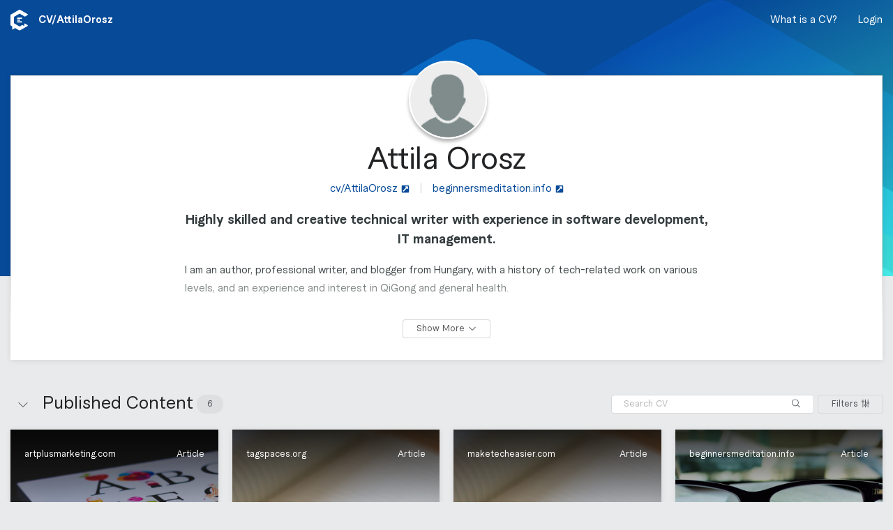

--- FILE ---
content_type: text/html; charset=utf-8
request_url: https://clearvoice.com/cv/AttilaOrosz
body_size: 10609
content:
<!DOCTYPE html>
<html lang="en">
  <head>
    <meta charset="utf-8">
    <meta name="viewport" content="width=device-width, initial-scale=1.0">
    <link rel="preconnect" href="https://clearvoice.imgix.net">
    <title>Attila Orosz’s CV | ClearVoice Content Portfolio</title>
<meta name="description" content="See the CV for Attila Orosz, a writer who has produced content for maketecheasier.com, tagspaces.org, and beginnersmeditation.info. Connect with Attila Orosz on ClearVoice.">
<link rel="canonical" href="https://clearvoice.com/cv/AttilaOrosz">
<meta name="twitter:card" content="summary">
<meta name="twitter:description" content="See the CV for Attila Orosz, a writer who has produced content for maketecheasier.com, tagspaces.org, and beginnersmeditation.info. Connect with Attila Orosz on ClearVoice.">
<meta name="twitter:image" content="https://d3glhswi2lfbei.cloudfront.net/avatars/user/usr_c0juxyy4lLN73I5R/1493037465803-attilaorosz.jpg">
<meta name="twitter:title" content="Attila Orosz is on ClearVoice. Are you?">
<meta name="twitter:url" content="https://clearvoice.com/cv/AttilaOrosz">
<meta property="og:description" content="See the CV for Attila Orosz, a writer who has produced content for maketecheasier.com, tagspaces.org, and beginnersmeditation.info. Connect with Attila Orosz on ClearVoice.">
<meta property="og:image" content="https://d3glhswi2lfbei.cloudfront.net/avatars/user/usr_c0juxyy4lLN73I5R/1493037465803-attilaorosz.jpg">
<meta property="og:site_name" content="ClearVoice">
<meta property="og:title" content="Attila Orosz is on ClearVoice. Are you?">
<meta property="og:type" content="profile">
<meta property="og:url" content="https://clearvoice.com/cv/AttilaOrosz">
<meta name="robots" content="all">
    <base href="/"/>
        <link rel="shortcut icon" href="/webpack/assets/favicon.e4bdabad2e0f74db58e5.ico">
    <link rel="icon" sizes="16x16 32x32 64x64" href="/webpack/assets/favicon.e4bdabad2e0f74db58e5.ico">
    <link rel="icon" type="image/png" sizes="196x196" href="/webpack/assets/favicon-196.c8c6ecddd66e5b6f880d.png">
    <link rel="icon" type="image/png" sizes="160x160" href="/webpack/assets/favicon-160.e1beafd99b30647cc698.png">
    <link rel="icon" type="image/png" sizes="96x96" href="/webpack/assets/favicon-96.3d6517891e9c2af58d53.png">
    <link rel="icon" type="image/png" sizes="64x64" href="/webpack/assets/favicon-64.a87145a3943aa4f7ada4.png">
    <link rel="icon" type="image/png" sizes="32x32" href="/webpack/assets/favicon-32.4bea481989a52dd437de.png">
    <link rel="icon" type="image/png" sizes="16x16" href="/webpack/assets/favicon-16.59609c955a09a4e970e3.png">
    <link rel="apple-touch-icon" sizes="152x152" href="/webpack/assets/favicon-152.3479e337f2fe1eb6ff14.png">
    <link rel="apple-touch-icon" sizes="144x144" href="/webpack/assets/favicon-144.abc0045a13c8b1c59c0d.png">
    <link rel="apple-touch-icon" sizes="120x120" href="/webpack/assets/favicon-120.773d0c26fb4f8c167b66.png">
    <link rel="apple-touch-icon" sizes="114x114" href="/webpack/assets/favicon-114.82c3aab90c347c36bb00.png">
    <link rel="apple-touch-icon" sizes="76x76" href="/webpack/assets/favicon-76.6076cfbcb731295b4776.png">
    <link rel="apple-touch-icon" sizes="72x72" href="/webpack/assets/favicon-72.9843103145c2f1ff11a1.png">
    <link rel="apple-touch-icon" href="/webpack/assets/favicon-57.9eda0161de40fa209bfa.png">
    <meta name="msapplication-TileColor" content="#FFFFFF">
    <meta name="msapplication-TileImage" content="/webpack/assets/favicon-144.abc0045a13c8b1c59c0d.png">

    <script src="https://clearvoice.com/webpack/styles--portfolio.0cbc627590313a1928ec.js"></script>
    <link rel="stylesheet" href="https://clearvoice.com/webpack/styles--portfolio.0cbc627590313a1928ec.css" />
          <script type="text/javascript">
                window.analytics=window.analytics||[],window.analytics.methods=["addSourceMiddleware","addDestinationMiddleware","identify","group","track","page","pageview","alias","ready","on","once","off","trackLink","trackForm","trackClick","trackSubmit"],window.analytics.factory=function(t){return function(){var a=Array.prototype.slice.call(arguments);return a.unshift(t),window.analytics.push(a),window.analytics}};for(var i=0;i<window.analytics.methods.length;i++){var key=window.analytics.methods[i];window.analytics[key]=window.analytics.factory(key)}window.analytics.load=function(t){if(!document.getElementById("analytics-js")){var a=document.createElement("script");a.type="text/javascript",a.id="analytics-js",a.async=!0,a.src=("https:"===document.location.protocol?"https://":"http://")+"cdn.segment.com/analytics.js/v1/"+t+"/analytics.min.js";var n=document.getElementsByTagName("script")[0];n.parentNode.insertBefore(a,n)}},window.analytics.SNIPPET_VERSION="2.0.9";

        
        
        
      </script>

    <meta name="csrf-param" content="authenticity_token" />
<meta name="csrf-token" content="uEOSg_w-nFsOnCeLOZWwWHSlm8W-R9-WVcu1PvRM_huooPjU1W8nAJiKJcs_J1M37FHLDmhQJYv7XHlb5_RcRw" />
    <script>
      window.RailsStaticConfig = {
        AccountUser: {
          compatible_roles: {
            editor: ["editor", "strategist", "owner"],
            strategist: ["strategist", "owner"],
            owner: ["owner"],
            writer: ["writer", "editor", "strategist", "owner"]
          }
        },
        AppVersion: 'v26.01.27b',
        Environment: 'production',
        Google: {
          placesApiKey: 'AIzaSyBMCVydRou2EoqTGhhppAuI4i53s7alQH4'
        },
        HubSpot: {
          portalId: '517057',
          mpOnboardingFormId: '8f0f8eb9-d738-4bc7-94c9-ca2368f455f1',
        },
        Imgix: {
          token: 'PHYpQ5ZI',
          domain: 'clearvoice.imgix.net'
        },
        Segment: {
          key: 'BcPRmTZNNR'
        },
      }
    </script>
  </head>

  <body>
    

  <script type="application/json" id="js-react-on-rails-context">{"railsEnv":"production","inMailer":false,"i18nLocale":"en","i18nDefaultLocale":"en","rorVersion":"14.0.1","rorPro":false,"href":"https://clearvoice.com/cv/AttilaOrosz","location":"/cv/AttilaOrosz","scheme":"https","host":"clearvoice.com","port":null,"pathname":"/cv/AttilaOrosz","search":null,"httpAcceptLanguage":null,"serverSide":false}</script>
<div id="PortfolioApp-react-component-bc4edb14-69e8-4774-b48a-5a9bd1b24664"><div class="PortfolioApp-module_main-3rnbO"><div class="PortfolioBackground-module_main-2cR7Z PortfolioBackground-module_defaultImage-vAE_X"></div><nav class="flex-jcsb HeaderNavContainer-module_main-12Yyo flex flex-aic HeaderNavContainer-module_transparent-1Jhjl"><div class="navStyles-module_navSection-9-qFd minw0"><div class="navStyles-module_navItem-3qqUU minw0"><a class="flex" href="https://www.clearvoice.com" title="clearvoice.com"><svg height="1em" width="25" xmlns="http://www.w3.org/2000/svg" class="navStyles-module_navLogo-rP5uQ icon-module_baseline-1z4nE"><g fill="none" fill-rule="evenodd"><path d="M21.0018653 20.1534715c-.2155959-.1243523-.4810881-.1243523-.6965285.0001554-.2754404.1590156-.5515026.3184975-.5515026.3184975-.0418135.0248704-.067772.0696373-.067772.1184455v2.6190156c0 .1688083-.1851296.272487-.3290674.1841969l-2.1927979-1.343627c-.0424352-.0261139-.0954404-.0268912-.1388083-.0027979l-3.5575648 2.0539897c-.2152849.1243523-.4806217.1243523-.6960621 0l-7.38279797-4.2624871c-.19119171-.1103627-.30901554-.314456-.30901554-.5351813v-8.5248187c0-.2487047.13274611-.478601.34803108-.6029534l7.34378243-4.23994815c.2154404-.12435233.4807772-.12435233.6960621 0l6.8378239 3.94787565c.2154404.1243523.4807772.1243523.696373 0l3.5309845-2.03875648c.5336269-.3080829.5336269-1.07829016 0-1.3865285L13.6632124.18295337c-.3362176-.19414508-.7504663-.19414508-1.0866839 0L.54326425 7.13036269C.20704663 7.32435233 0 7.68310881 0 8.07124352V22.0111399c0 .3581347.19010363.6887565.49865285.8696891.00202073.0012435 1.79549223 1.0370985 1.79549223 1.0370985.06823834.0404145.11036269.1136269.11036269.1932124l.00031088 4.3627461c0 .2365803.25927461.3819171.46103627.2581865l3.65409327-2.2391191c.06917098-.0424353.15575129-.0438342.22663212-.0043524l5.82994819 3.3659068c.3362176.1939896.7504663.1939896 1.0866839 0l10.8697928-6.2757513c.5336269-.3080829.5336269-1.0784456 0-1.3865285l-3.5311399-2.0387565" fill="#FFF"></path><path d="M10.3041451 11.482228h5.5960103c.5151296 0 .932798.3959067.932798.8841451 0 .4882383-.4176684.884145-.932798.884145h-5.5960103c-.51512956 0-.93279795-.3959067-.93279795-.884145 0-.4882384.41766839-.8841451.93279795-.8841451zm.0108808 2.6524352h2.8310363c.5211917 0 .9436787.3957513.9436787.8841451 0 .4882383-.422487.8839896-.9436787.8839896h-2.8310363c-.5211917 0-.94367875-.3957513-.94367875-.8839896 0-.4883938.42248705-.8841451.94367875-.8841451zm-.94367875 3.5364249c0-.4882384.41766839-.8841451.93279795-.8841451h5.5960103c.5151296 0 .932798.3959067.932798.8841451 0 .4882383-.4176684.8841451-.932798.8841451h-5.5960103c-.51512956 0-.93279795-.3959068-.93279795-.8841451z" fill="#FFFFFE"></path></g></svg></a><span class="PortfolioHeaderNav-module_url-27NGF flex flex-aic" walkthrough-id="handleEdit">CV/<span>AttilaOrosz</span></span></div></div><div class="PortfolioHeaderNav-module_navSection-3ctzL navStyles-module_navSection-9-qFd"><div class="PortfolioHeaderNav-module_desktopMenu-R_aJj"><button class="navStyles-module_navItem-3qqUU PortfolioHeaderNav-module_link-38j4y" type="button">What is a CV?</button><a class="navStyles-module_navItem-3qqUU PortfolioHeaderNav-module_link-38j4y" href="/login">Login</a></div><div class="PortfolioHeaderNav-module_mobileMenu-3jKcS navStyles-module_navItem-3qqUU"><span class="PortfolioHeaderNav-module_link-38j4y"><svg viewBox="0 0 448 512" xmlns="http://www.w3.org/2000/svg" class="PortfolioHeaderNav-module_mobileMenuIcon-wecP5" height="1em"><path d="M0 80c0-8.8 7.2-16 16-16H432c8.8 0 16 7.2 16 16s-7.2 16-16 16H16C7.2 96 0 88.8 0 80zM0 240c0-8.8 7.2-16 16-16H432c8.8 0 16 7.2 16 16s-7.2 16-16 16H16c-8.8 0-16-7.2-16-16zM448 400c0 8.8-7.2 16-16 16H16c-8.8 0-16-7.2-16-16s7.2-16 16-16H432c8.8 0 16 7.2 16 16z"></path></svg></span></div></div></nav><div class="NotificationContainer-module_main-wrfP4 flex-col flex-aic"></div><div class="PortfolioApp-module_content-2SJVq"><div class="PortfolioUserDetails-module_main-1ysiX"><div class="Card-module_main-1AsMC Card-module_column-l-69q Card-module_noPadding-2l319"><div class="PortfolioUserDetails-module_innerCard-2Bjc5"><div class="PortfolioUserDetails-module_avatarContainer-1ANi1"><div walkthrough-id="portfolioAvatar"><div class="UserAvatar-module_main-2A5xu UserAvatar-module_xx-large-_GIUW"><div class="OnlineAvatar-module_main-2T1vz UserAvatar-module_avatar-mbL8D OnlineAvatar-module_portfolioBorder-2vpwL OnlineAvatar-module_xx-large-2uO8G"><div class="OnlineAvatar-module_avatarWrapper-3LTv2"><div class="Avatar-module_main-1ZN3O Avatar-module_xx-large-2XeWK"><div class="Avatar-module_inner-1sEmL"><img class="Avatar-module_image-WA6Bw" src="" alt=""/></div></div></div></div></div></div></div><div class="PortfolioUserDetails-module_header-1mN8E"><div class="PortfolioUserDetails-module_headerContent-21SUo"></div><div class="PortfolioUserDetails-module_headerContent-21SUo"></div></div><div class="PortfolioUserDetails-module_detailsContainer-174VY"><div class="PortfolioUserDetails-module_details-kuXvQ"><h1 class="PortfolioUserDetails-module_name-1NTJD">Attila Orosz</h1><div class="PortfolioUserDetails-module_urls-1IQeS"><div class="PortfolioUserDetails-module_link-334qc"><a class="UrlLink-module_link-3Dz50 UrlLink-module_largeText-2MHnU" href="cv/AttilaOrosz" id="profileURL" target="_blank"><span class="UrlLink-module_displayText-1KNOs">cv/AttilaOrosz</span><svg viewBox="0 0 448 512" xmlns="http://www.w3.org/2000/svg" class="UrlLink-module_linkIcon-292zI" height="1em"><path d="M448 80v352c0 26.51-21.49 48-48 48H48c-26.51 0-48-21.49-48-48V80c0-26.51 21.49-48 48-48h352c26.51 0 48 21.49 48 48zm-88 16H248.029c-21.313 0-32.08 25.861-16.971 40.971l31.984 31.987L67.515 364.485c-4.686 4.686-4.686 12.284 0 16.971l31.029 31.029c4.687 4.686 12.285 4.686 16.971 0l195.526-195.526 31.988 31.991C358.058 263.977 384 253.425 384 231.979V120c0-13.255-10.745-24-24-24z"></path></svg></a></div><div class="PortfolioUserDetails-module_link-334qc"><span class="PortfolioUserDetails-module_divider-2wrou">|</span><a class="UrlLink-module_link-3Dz50 UrlLink-module_largeText-2MHnU" href="http://beginnersmeditation.info" id="personalWebsite" target="_blank"><span class="UrlLink-module_displayText-1KNOs">beginnersmeditation.info</span><svg viewBox="0 0 448 512" xmlns="http://www.w3.org/2000/svg" class="UrlLink-module_linkIcon-292zI" height="1em"><path d="M448 80v352c0 26.51-21.49 48-48 48H48c-26.51 0-48-21.49-48-48V80c0-26.51 21.49-48 48-48h352c26.51 0 48 21.49 48 48zm-88 16H248.029c-21.313 0-32.08 25.861-16.971 40.971l31.984 31.987L67.515 364.485c-4.686 4.686-4.686 12.284 0 16.971l31.029 31.029c4.687 4.686 12.285 4.686 16.971 0l195.526-195.526 31.988 31.991C358.058 263.977 384 253.425 384 231.979V120c0-13.255-10.745-24-24-24z"></path></svg></a></div></div><p class="PortfolioUserDetails-module_tagline-2_71B" walkthrough-id="tagLine">Highly skilled and creative technical writer with experience in software development, IT management.</p><section class="PortfolioUserDetails-module_additionalDetailsWrapper-3kZtg"><div class="PortfolioUserDetails-module_additionalDetails-NrH6f"><div class="PortfolioUserDetails-module_bio-3og9I PortfolioUserDetails-module_detailsContent-2zguL">I am an author, professional writer, and blogger from Hungary, with a history of tech-related work on various levels, and an experience and interest in QiGong and general health.<br/><br/>I have lived in ten cities of five countries in the last decade or so, accumulating diverse skills and experience.</div><div><div class="PortfolioUserDetails-module_detailsHeading-TJ1Av">Categories</div><div class="PortfolioUserDetails-module_categorySection-18sy2"><span class="PortfolioUserDetails-module_pendingClaim-1ZEou">N/A</span></div></div><div><div class="PortfolioUserDetails-module_detailsHeading-TJ1Av">Content Types</div><div class="PortfolioUserDetails-module_detailsContent-2zguL PortfolioUserDetails-module_pendingClaim-1ZEou">N/A</div></div><div><div class="PortfolioUserDetails-module_detailsHeading-TJ1Av">More Information</div><div class="PortfolioUserDetails-module_detailsContent-2zguL PortfolioUserDetails-module_pendingClaim-1ZEou"></div></div><div><div class="PortfolioUserDetails-module_detailsContent-2zguL"><span class="PortfolioUserDetails-module_iconText-11Msl"><svg viewBox="0 0 384 512" xmlns="http://www.w3.org/2000/svg" class="PortfolioUserDetails-module_detailsIcon-nkoqL" height="1em"><path d="M172.268 501.67C26.97 291.031 0 269.413 0 192 0 85.961 85.961 0 192 0s192 85.961 192 192c0 77.413-26.97 99.031-172.268 309.67-9.535 13.774-29.93 13.773-39.464 0zM192 272c44.183 0 80-35.817 80-80s-35.817-80-80-80-80 35.817-80 80 35.817 80 80 80z"></path></svg><span class="PortfolioUserDetails-module_pendingClaim-1ZEou">Location</span></span><span class="PortfolioUserDetails-module_divider-2wrou">|</span><span class="PortfolioUserDetails-module_iconText-11Msl"><svg viewBox="0 0 512 512" xmlns="http://www.w3.org/2000/svg" class="PortfolioUserDetails-module_detailsIcon-nkoqL" height="1em"><path d="M512 240c0 114.9-114.6 208-256 208c-37.1 0-72.3-6.4-104.1-17.9c-11.9 8.7-31.3 20.6-54.3 30.6C73.6 471.1 44.7 480 16 480c-6.5 0-12.3-3.9-14.8-9.9c-2.5-6-1.1-12.8 3.4-17.4l0 0 0 0 0 0 0 0 .3-.3c.3-.3 .7-.7 1.3-1.4c1.1-1.2 2.8-3.1 4.9-5.7c4.1-5 9.6-12.4 15.2-21.6c10-16.6 19.5-38.4 21.4-62.9C17.7 326.8 0 285.1 0 240C0 125.1 114.6 32 256 32s256 93.1 256 208z"></path></svg><span class="PortfolioUserDetails-module_pendingClaim-1ZEou">Languages</span></span></div></div><div><div class="PortfolioUserDetails-module_detailsHeading-TJ1Av">Publications</div></div></div></section><div class="PortfolioUserDetails-module_buttonContainer-2lKOu"><button class="Button-module_main-27MbB Button-module_outline-2T6mL Button-module_small-2vNAm"><span class="Button-module_buttonLabel-3TpUC">Show More</span><span><svg viewBox="0 0 512 512" xmlns="http://www.w3.org/2000/svg" class="Button-module_buttonIcon-3UiRn Button-module_iconRight-orSqF icon-module_baseline-1z4nE" height="1em"><path d="M267.3 395.3c-6.2 6.2-16.4 6.2-22.6 0l-192-192c-6.2-6.2-6.2-16.4 0-22.6s16.4-6.2 22.6 0L256 361.4 436.7 180.7c6.2-6.2 16.4-6.2 22.6 0s6.2 16.4 0 22.6l-192 192z"></path></svg></span></button></div></div></div></div></div></div><div><section class="ContentGroup-module_main-1qEBw"><header class="ContentGroupHeader-module_main-2BTJ4 flex" walkthrough-id="contentHeader"><div class="ContentGroupHeader-module_spacing-TQkD7 flex flex-aic grow-1 pointer ContentGroupHeader-module_controls-2cYRe"><form class="SearchInput-module_main-3mhLg SearchInput-module_subtleMain-1TVnD"><input class="SearchInput-module_input-BbcZd SearchInput-module_subtleInput-3jDPZ" placeholder="Search CV" type="search" value=""/><div class="SearchInput-module_searchButtonPosition-SbJCT"><button class="Button-module_main-27MbB Button-module_naked-3nQEa Button-module_small-2vNAm" aria-label="Search" type="submit"><span class="Button-module_buttonLabel-3TpUC"><svg viewBox="0 0 512 512" xmlns="http://www.w3.org/2000/svg" class="icon-module_baseline-1z4nE" height="1em"><path d="M508.5 481.6l-129-129c-2.3-2.3-5.3-3.5-8.5-3.5h-10.3C395 312 416 262.5 416 208 416 93.1 322.9 0 208 0S0 93.1 0 208s93.1 208 208 208c54.5 0 104-21 141.1-55.2V371c0 3.2 1.3 6.2 3.5 8.5l129 129c4.7 4.7 12.3 4.7 17 0l9.9-9.9c4.7-4.7 4.7-12.3 0-17zM208 384c-97.3 0-176-78.7-176-176S110.7 32 208 32s176 78.7 176 176-78.7 176-176 176z"></path></svg></span></button></div></form><div><button class="Button-module_main-27MbB Button-module_outline-2T6mL Button-module_small-2vNAm"><span class="Button-module_buttonLabel-3TpUC"><span></span>Filters</span><span><svg viewBox="0 0 448 512" xmlns="http://www.w3.org/2000/svg" class="Button-module_buttonIcon-3UiRn Button-module_iconRight-orSqF icon-module_baseline-1z4nE" height="1em"><path d="M160 168v-48c0-13.3-10.7-24-24-24H96V8c0-4.4-3.6-8-8-8H72c-4.4 0-8 3.6-8 8v88H24c-13.3 0-24 10.7-24 24v48c0 13.3 10.7 24 24 24h40v312c0 4.4 3.6 8 8 8h16c4.4 0 8-3.6 8-8V192h40c13.3 0 24-10.7 24-24zm-32-8H32v-32h96v32zm152 160h-40V8c0-4.4-3.6-8-8-8h-16c-4.4 0-8 3.6-8 8v312h-40c-13.3 0-24 10.7-24 24v48c0 13.3 10.7 24 24 24h40v88c0 4.4 3.6 8 8 8h16c4.4 0 8-3.6 8-8v-88h40c13.3 0 24-10.7 24-24v-48c0-13.3-10.7-24-24-24zm-8 64h-96v-32h96v32zm152-224h-40V8c0-4.4-3.6-8-8-8h-16c-4.4 0-8 3.6-8 8v152h-40c-13.3 0-24 10.7-24 24v48c0 13.3 10.7 24 24 24h40v248c0 4.4 3.6 8 8 8h16c4.4 0 8-3.6 8-8V256h40c13.3 0 24-10.7 24-24v-48c0-13.3-10.7-24-24-24zm-8 64h-96v-32h96v32z"></path></svg></span></button></div></div><div class="ContentGroupHeader-module_nameContainer-18t-g ContentGroupHeader-module_spacing-TQkD7 flex flex-aic grow-1 pointer"><span class="flex flex-aic"><button class="Button-module_main-27MbB ContentGroupHeader-module_openButton-kktKl Button-module_naked-3nQEa Button-module_round-22knM" title="Close section"><span class="Button-module_buttonLabel-3TpUC"><svg viewBox="0 0 512 512" xmlns="http://www.w3.org/2000/svg" class="ContentGroupHeader-module_openIcon-28ODG ContentGroupHeader-module_open-3a_9q icon-module_baseline-1z4nE" height="1em"><path d="M244.7 116.7c6.2-6.2 16.4-6.2 22.6 0l192 192c6.2 6.2 6.2 16.4 0 22.6s-16.4 6.2-22.6 0L256 150.6 75.3 331.3c-6.2 6.2-16.4 6.2-22.6 0s-6.2-16.4 0-22.6l192-192z"></path></svg></span></button><h2 class="ContentGroupHeader-module_name-1-QrK">Published Content</h2></span><span class="Badge-module_main-1gdOC">6</span></div></header><div class="ContentGroup-module_content-1N42s grid-bp10 grid-bp10--full grid-bp10--equal grid-bp30 grid-bp30--2 grid-bp30--equal grid-bp40 grid-bp40--3 grid-bp40--equal grid-bp50 grid-bp50--4 grid-bp50--equal ContentGroup-module_open-20nYo"><div class="grid-item ContentPieceGridItem-module_main-2LoI-"></div><div class="grid-item ContentPieceGridItem-module_main-2LoI-"></div><div class="grid-item ContentPieceGridItem-module_main-2LoI-"></div><div class="grid-item ContentPieceGridItem-module_main-2LoI-"></div><div class="grid-item ContentPieceGridItem-module_main-2LoI-"></div><div class="grid-item ContentPieceGridItem-module_main-2LoI-"></div></div></section></div></div></div></div>
      <script type="application/json" class="js-react-on-rails-component" data-component-name="PortfolioApp" data-dom-id="PortfolioApp-react-component-bc4edb14-69e8-4774-b48a-5a9bd1b24664">{"contentGroups":[{"object":"content_group","id":6699,"name":"Published Content","contentPieceCount":6,"position":0}],"contentPieces":[{"object":"content_piece","id":"wpo_HDOMYacR01e6c5SD","contentTypeId":1,"diffbotStatus":"success","description":null,"document":null,"documentUrl":null,"engagement":{"facebookLikes":null,"facebookShares":7,"facebookComments":null,"tweets":null,"googlePlusOnes":0,"pinterestPins":0,"linkedinShares":0,"total":0,"updatedAt":1619936747},"featured":false,"leadImage":"https://clearvoice-media.s3.amazonaws.com/portfolios/usr_c0juxyy4lLN73I5R/posts/wpo_HDOMYacR01e6c5SD/1%2Axof6wOpU1i3YcNPU34J8iQ.jpeg/81f44ac203dab52551210517486299da.jpeg","leadImageUrl":"https://clearvoice-media.s3.amazonaws.com/portfolios/usr_c0juxyy4lLN73I5R/posts/wpo_HDOMYacR01e6c5SD/1%2Axof6wOpU1i3YcNPU34J8iQ.jpeg/81f44ac203dab52551210517486299da.jpeg","mediaType":"html","publishedAt":"2017-03-20T00:00:00.000Z","title":"Five promising Evernote alternatives","url":"https://artplusmarketing.com/five-evernote-alternatives-to-suit-any-workflow-714be108e2d9","contentGroupId":6699,"voicegraphStatus":"indexed","domain":"artplusmarketing.com","hasContent":true,"contentGroup":{"object":"content_group","id":6699,"name":"Published Content"},"contentRoleId":null,"siteId":"18155979773122673407","site":{"object":"site","id":2230,"createdAt":"2017-05-22T12:30:22.000Z","domain":"artplusmarketing.com","normalizedDomain":"artplusmarketing.com"},"categoryIds":[]},{"object":"content_piece","id":"wpo_HUKD3fpiu4G6CE0q","contentTypeId":1,"diffbotStatus":"success","description":null,"document":null,"documentUrl":null,"engagement":{"facebookLikes":null,"facebookShares":0,"facebookComments":null,"tweets":null,"googlePlusOnes":0,"pinterestPins":0,"linkedinShares":0,"total":0,"updatedAt":1619773271},"featured":false,"leadImage":"https://clearvoice-media.s3.amazonaws.com/portfolios/usr_c0juxyy4lLN73I5R/posts/wpo_HUKD3fpiu4G6CE0q/cryptomator-logo.jpg/7e15ad87d41f3f07bfafe9c1d283a8e3.jpg","leadImageUrl":"https://clearvoice-media.s3.amazonaws.com/portfolios/usr_c0juxyy4lLN73I5R/posts/wpo_HUKD3fpiu4G6CE0q/cryptomator-logo.jpg/7e15ad87d41f3f07bfafe9c1d283a8e3.jpg","mediaType":"html","publishedAt":"2017-03-20T00:00:00.000Z","title":"Using TagSpaces with Cryptomator - An Encrypted Evernote Alternative","url":"https://www.tagspaces.org/blog/using-tagspaces-with-cryptomator/","contentGroupId":6699,"voicegraphStatus":"indexed","domain":"tagspaces.org","hasContent":true,"contentGroup":{"object":"content_group","id":6699,"name":"Published Content"},"contentRoleId":null,"siteId":"7979590568544754551","site":{"object":"site","id":2228,"createdAt":"2017-05-22T12:30:22.000Z","domain":"www.tagspaces.org","normalizedDomain":"tagspaces.org"},"categoryIds":[]},{"object":"content_piece","id":"wpo_Oxe0KEcknywu3B6C","contentTypeId":1,"diffbotStatus":"success","description":null,"document":null,"documentUrl":null,"engagement":{"facebookLikes":4,"facebookShares":15,"facebookComments":0,"tweets":15,"googlePlusOnes":0,"pinterestPins":165,"linkedinShares":0,"total":165,"updatedAt":1625140654},"featured":false,"leadImage":"https://clearvoice-media.s3.amazonaws.com/portfolios/usr_c0juxyy4lLN73I5R/posts/wpo_Oxe0KEcknywu3B6C/pdfcrack-featured.jpg/e26e7011e60547603cd97f3b490cfb2e.jpg","leadImageUrl":"https://clearvoice-media.s3.amazonaws.com/portfolios/usr_c0juxyy4lLN73I5R/posts/wpo_Oxe0KEcknywu3B6C/pdfcrack-featured.jpg/e26e7011e60547603cd97f3b490cfb2e.jpg","mediaType":"html","publishedAt":"2015-07-22T00:00:00.000Z","title":"Recover Lost PDF Passwords with pdfcrack (Linux)","url":"https://www.maketecheasier.com/recover-lost-pdf-passwords-linux/","contentGroupId":6699,"voicegraphStatus":"indexed","domain":"maketecheasier.com","hasContent":true,"contentGroup":{"object":"content_group","id":6699,"name":"Published Content"},"contentRoleId":null,"siteId":"5244299239794873911","site":{"object":"site","id":654,"createdAt":"2014-11-21T15:22:29.000Z","domain":"www.maketecheasier.com","normalizedDomain":"maketecheasier.com"},"categoryIds":[]},{"object":"content_piece","id":"wpo_vAJC4wUNhGRzLktk","contentTypeId":1,"diffbotStatus":"success","description":null,"document":null,"documentUrl":null,"engagement":{"facebookLikes":null,"facebookShares":5,"facebookComments":null,"tweets":null,"googlePlusOnes":0,"pinterestPins":5,"linkedinShares":0,"total":10,"updatedAt":1595101462},"featured":false,"leadImage":null,"leadImageUrl":null,"mediaType":"html","publishedAt":"2015-03-18T00:00:00.000Z","title":"Understanding Embryonic Breathing, Part 1: Abdominal Breathing – The Four Corners of Breath","url":"http://beginnersmeditation.info/blog/understanding-embryonic-breathing-part-1","contentGroupId":6699,"voicegraphStatus":"indexed","domain":"beginnersmeditation.info","hasContent":true,"contentGroup":{"object":"content_group","id":6699,"name":"Published Content"},"contentRoleId":null,"siteId":"15381447578224596268","site":{"object":"site","id":2229,"createdAt":"2017-05-22T12:30:22.000Z","domain":"beginnersmeditation.info","normalizedDomain":"beginnersmeditation.info"},"categoryIds":[]},{"object":"content_piece","id":"wpo_KEKSJiCG2wfwkz7D","contentTypeId":1,"diffbotStatus":"success","description":null,"document":null,"documentUrl":null,"engagement":{"facebookLikes":null,"facebookShares":4,"facebookComments":null,"tweets":null,"googlePlusOnes":0,"pinterestPins":197,"linkedinShares":0,"total":201,"updatedAt":1595408564},"featured":false,"leadImage":null,"leadImageUrl":null,"mediaType":"html","publishedAt":"2015-01-19T00:00:00.000Z","title":"7 simple steps to improve your QiGong form","url":"http://beginnersmeditation.info/blog/7-simple-steps-to-improve-your-qigong-form","contentGroupId":6699,"voicegraphStatus":"indexed","domain":"beginnersmeditation.info","hasContent":true,"contentGroup":{"object":"content_group","id":6699,"name":"Published Content"},"contentRoleId":null,"siteId":"15381447578224596268","site":{"object":"site","id":2229,"createdAt":"2017-05-22T12:30:22.000Z","domain":"beginnersmeditation.info","normalizedDomain":"beginnersmeditation.info"},"categoryIds":[]},{"object":"content_piece","id":"wpo_N4rdalpd8whoxaYQ","contentTypeId":1,"diffbotStatus":"success","description":null,"document":null,"documentUrl":null,"engagement":null,"featured":false,"leadImage":null,"leadImageUrl":null,"mediaType":"html","publishedAt":null,"title":"Introduction","url":"https://docs.tagspaces.org/","contentGroupId":6699,"voicegraphStatus":"failed","domain":"docs.tagspaces.org","hasContent":true,"contentGroup":{"object":"content_group","id":6699,"name":"Published Content"},"contentRoleId":null,"siteId":null,"site":{"object":"site","id":13237,"createdAt":"2017-04-24T12:36:18.000Z","domain":"docs.tagspaces.org","normalizedDomain":"docs.tagspaces.org"},"categoryIds":[]}],"description":"","filterOptions":{"contentRoleId":[],"contentTypeId":[1],"siteId":[654,2230,2228,2229,13237],"categoryId":[]},"profile":{"object":"profile","id":"wpr_cd7LLxwgHL1lLoiu","bio":"I am an author, professional writer, and blogger from Hungary, with a history of tech-related work on various levels, and an experience and interest in QiGong and general health.\n\nI have lived in ten cities of five countries in the last decade or so, accumulating diverse skills and experience.","claimed":true,"handle":"AttilaOrosz","image":null,"imageUrl":null,"imageImgixUrl":null,"personalWebsite":"http://beginnersmeditation.info","normalizedPersonalWebsite":"beginnersmeditation.info","authorshipStats":{"contentPieces":6,"sites":5,"wordCount":11310},"tagLine":"Highly skilled and creative technical writer with experience in software development, IT management.","unclaimed":false,"handleSet":true,"phrases":[],"userId":"usr_c0juxyy4lLN73I5R","contentTypeIds":[],"categoryIds":[],"contentRoleIds":[],"contentRoles":[],"languages":[],"academicDegrees":[],"socialUrls":[]},"sites":[{"object":"site","id":654,"createdAt":"2014-11-21T15:22:29.000Z","domain":"www.maketecheasier.com","normalizedDomain":"maketecheasier.com","hiddenAt":null,"hidden":false},{"object":"site","id":2228,"createdAt":"2017-05-22T12:30:22.000Z","domain":"www.tagspaces.org","normalizedDomain":"tagspaces.org","hiddenAt":null,"hidden":false},{"object":"site","id":2229,"createdAt":"2017-05-22T12:30:22.000Z","domain":"beginnersmeditation.info","normalizedDomain":"beginnersmeditation.info","hiddenAt":null,"hidden":false},{"object":"site","id":2230,"createdAt":"2017-05-22T12:30:22.000Z","domain":"artplusmarketing.com","normalizedDomain":"artplusmarketing.com","hiddenAt":null,"hidden":false},{"object":"site","id":13237,"createdAt":"2017-04-24T12:36:18.000Z","domain":"docs.tagspaces.org","normalizedDomain":"docs.tagspaces.org","hiddenAt":null,"hidden":false}],"socialIdentities":[],"user":{"object":"user","id":"usr_c0juxyy4lLN73I5R","available":true,"availabilityNote":null,"assignmentReviewsCount":0,"avatar":"avatars/user/usr_c0juxyy4lLN73I5R/1493037465803-attilaorosz.jpg","avatarUrl":"https://d3glhswi2lfbei.cloudfront.net/avatars/user/usr_c0juxyy4lLN73I5R/1493037465803-attilaorosz.jpg","avatarImgixUrl":"https://clearvoice.imgix.net/https%3A%2F%2Fd3glhswi2lfbei.cloudfront.net%2Favatars%2Fuser%2Fusr_c0juxyy4lLN73I5R%2F1493037465803-attilaorosz.jpg?ixlib=rb-0.3.5\u0026w=120\u0026h=120\u0026fit=crop\u0026crop=faces\u0026s=42dbd9973bfa019aef10501a5ef830cf","firstName":"Attila","lastName":"Orosz","marketplaceCode":300,"marketplaceLevel":1,"type":"Freelancer","rating":null,"placeId":null,"name":"Attila Orosz","role":"marketplace_writer","accountId":null},"contentGroupCounts":{"6699":6,"total":6},"config":{"appVersion":"v26.01.27b","assetHost":"https://clearvoice.com","bugsnagAppApiKey":"4352c11bbb644bffc7b51e21bacbf1cc","contentPieceDefaultLimit":50,"contentPieceDocumentDirectory":"portfolios/usr_c0juxyy4lLN73I5R/content_pieces/documents/","contentPieceLeadImageDirectory":"portfolios/usr_c0juxyy4lLN73I5R/content_pieces/lead_images/","countries":[["Andorra","AD"],["United Arab Emirates","AE"],["Afghanistan","AF"],["Antigua and Barbuda","AG"],["Anguilla","AI"],["Albania","AL"],["Armenia","AM"],["Angola","AO"],["Antarctica","AQ"],["Argentina","AR"],["American Samoa","AS"],["Austria","AT"],["Australia","AU"],["Aruba","AW"],["Åland Islands","AX"],["Azerbaijan","AZ"],["Bosnia and Herzegovina","BA"],["Barbados","BB"],["Bangladesh","BD"],["Belgium","BE"],["Burkina Faso","BF"],["Bulgaria","BG"],["Bahrain","BH"],["Burundi","BI"],["Benin","BJ"],["Saint Barthélemy","BL"],["Bermuda","BM"],["Brunei Darussalam","BN"],["Bolivia (Plurinational State of)","BO"],["Bonaire, Sint Eustatius and Saba","BQ"],["Brazil","BR"],["Bahamas","BS"],["Bhutan","BT"],["Bouvet Island","BV"],["Botswana","BW"],["Belarus","BY"],["Belize","BZ"],["Canada","CA"],["Cocos (Keeling) Islands","CC"],["Congo (Democratic Republic of the)","CD"],["Central African Republic","CF"],["Congo","CG"],["Switzerland","CH"],["Côte d'Ivoire","CI"],["Cook Islands","CK"],["Chile","CL"],["Cameroon","CM"],["China","CN"],["Colombia","CO"],["Costa Rica","CR"],["Cuba","CU"],["Cabo Verde","CV"],["Curaçao","CW"],["Christmas Island","CX"],["Cyprus","CY"],["Czechia","CZ"],["Germany","DE"],["Djibouti","DJ"],["Denmark","DK"],["Dominica","DM"],["Dominican Republic","DO"],["Algeria","DZ"],["Ecuador","EC"],["Estonia","EE"],["Egypt","EG"],["Western Sahara","EH"],["Eritrea","ER"],["Spain","ES"],["Ethiopia","ET"],["Finland","FI"],["Fiji","FJ"],["Falkland Islands (Malvinas)","FK"],["Micronesia (Federated States of)","FM"],["Faroe Islands","FO"],["France","FR"],["Gabon","GA"],["United Kingdom of Great Britain and Northern Ireland","GB"],["Grenada","GD"],["Georgia","GE"],["French Guiana","GF"],["Guernsey","GG"],["Ghana","GH"],["Gibraltar","GI"],["Greenland","GL"],["Gambia","GM"],["Guinea","GN"],["Guadeloupe","GP"],["Equatorial Guinea","GQ"],["Greece","GR"],["South Georgia and the South Sandwich Islands","GS"],["Guatemala","GT"],["Guam","GU"],["Guinea-Bissau","GW"],["Guyana","GY"],["Hong Kong","HK"],["Heard Island and McDonald Islands","HM"],["Honduras","HN"],["Croatia","HR"],["Haiti","HT"],["Hungary","HU"],["Indonesia","ID"],["Ireland","IE"],["Israel","IL"],["Isle of Man","IM"],["India","IN"],["British Indian Ocean Territory","IO"],["Iraq","IQ"],["Iran (Islamic Republic of)","IR"],["Iceland","IS"],["Italy","IT"],["Jersey","JE"],["Jamaica","JM"],["Jordan","JO"],["Japan","JP"],["Kenya","KE"],["Kyrgyzstan","KG"],["Cambodia","KH"],["Kiribati","KI"],["Comoros","KM"],["Saint Kitts and Nevis","KN"],["Korea (Democratic People's Republic of)","KP"],["Korea (Republic of)","KR"],["Kuwait","KW"],["Cayman Islands","KY"],["Kazakhstan","KZ"],["Lao People's Democratic Republic","LA"],["Lebanon","LB"],["Saint Lucia","LC"],["Liechtenstein","LI"],["Sri Lanka","LK"],["Liberia","LR"],["Lesotho","LS"],["Lithuania","LT"],["Luxembourg","LU"],["Latvia","LV"],["Libya","LY"],["Morocco","MA"],["Monaco","MC"],["Moldova (Republic of)","MD"],["Montenegro","ME"],["Saint Martin (French part)","MF"],["Madagascar","MG"],["Marshall Islands","MH"],["North Macedonia","MK"],["Mali","ML"],["Myanmar","MM"],["Mongolia","MN"],["Macao","MO"],["Northern Mariana Islands","MP"],["Martinique","MQ"],["Mauritania","MR"],["Montserrat","MS"],["Malta","MT"],["Mauritius","MU"],["Maldives","MV"],["Malawi","MW"],["Mexico","MX"],["Malaysia","MY"],["Mozambique","MZ"],["Namibia","NA"],["New Caledonia","NC"],["Niger","NE"],["Norfolk Island","NF"],["Nigeria","NG"],["Nicaragua","NI"],["Netherlands","NL"],["Norway","NO"],["Nepal","NP"],["Nauru","NR"],["Niue","NU"],["New Zealand","NZ"],["Oman","OM"],["Panama","PA"],["Peru","PE"],["French Polynesia","PF"],["Papua New Guinea","PG"],["Philippines","PH"],["Pakistan","PK"],["Poland","PL"],["Saint Pierre and Miquelon","PM"],["Pitcairn","PN"],["Puerto Rico","PR"],["Palestine, State of","PS"],["Portugal","PT"],["Palau","PW"],["Paraguay","PY"],["Qatar","QA"],["Réunion","RE"],["Romania","RO"],["Serbia","RS"],["Russian Federation","RU"],["Rwanda","RW"],["Saudi Arabia","SA"],["Solomon Islands","SB"],["Seychelles","SC"],["Sudan","SD"],["Sweden","SE"],["Singapore","SG"],["Saint Helena, Ascension and Tristan da Cunha","SH"],["Slovenia","SI"],["Svalbard and Jan Mayen","SJ"],["Slovakia","SK"],["Sierra Leone","SL"],["San Marino","SM"],["Senegal","SN"],["Somalia","SO"],["Suriname","SR"],["South Sudan","SS"],["Sao Tome and Principe","ST"],["El Salvador","SV"],["Sint Maarten (Dutch part)","SX"],["Syrian Arab Republic","SY"],["Eswatini","SZ"],["Turks and Caicos Islands","TC"],["Chad","TD"],["French Southern Territories","TF"],["Togo","TG"],["Thailand","TH"],["Tajikistan","TJ"],["Tokelau","TK"],["Timor-Leste","TL"],["Turkmenistan","TM"],["Tunisia","TN"],["Tonga","TO"],["Turkey","TR"],["Trinidad and Tobago","TT"],["Tuvalu","TV"],["Taiwan, Province of China","TW"],["Tanzania, United Republic of","TZ"],["Ukraine","UA"],["Uganda","UG"],["United States Minor Outlying Islands","UM"],["United States of America","US"],["Uruguay","UY"],["Uzbekistan","UZ"],["Holy See","VA"],["Saint Vincent and the Grenadines","VC"],["Venezuela (Bolivarian Republic of)","VE"],["Virgin Islands (British)","VG"],["Virgin Islands (U.S.)","VI"],["Viet Nam","VN"],["Vanuatu","VU"],["Wallis and Futuna","WF"],["Samoa","WS"],["Yemen","YE"],["Mayotte","YT"],["South Africa","ZA"],["Zambia","ZM"],["Zimbabwe","ZW"]],"imageDomain":"clearvoice.imgix.net","imageProcessingKey":"PHYpQ5ZI","pusherKey":"eefee6a8298016d2833e"},"assumingUser":false,"activeFilters":{"verified":true},"castingCall":false,"currentUser":null,"isPortfolioOwner":false,"workingRelationship":null,"notifications":[]}</script>
      


    <script src="https://clearvoice.com/webpack/portfolio.runtime.daf2aa1964b071680237.js"></script>
    <script src="https://clearvoice.com/webpack/portfolio.defaultVendors.040ff2553b1a5d8919b9.js"></script>
    <script src="https://clearvoice.com/webpack/portfolio.e69fe10fd1b67a47c29f.js"></script>
  </body>
</html>


--- FILE ---
content_type: text/javascript
request_url: https://clearvoice.com/webpack/portfolio.runtime.daf2aa1964b071680237.js
body_size: 2627
content:
(()=>{var e,t,r,o,a,n,l,d={},i={};function s(e){var t=i[e];if(void 0!==t)return t.exports;var r=i[e]={id:e,loaded:!1,exports:{}};return d[e].call(r.exports,r,r.exports,s),r.loaded=!0,r.exports}s.m=d,e=[],s.O=(t,r,o,a)=>{if(!r){var n=1/0;for(c=0;c<e.length;c++){for(var[r,o,a]=e[c],l=!0,d=0;d<r.length;d++)(!1&a||n>=a)&&Object.keys(s.O).every((e=>s.O[e](r[d])))?r.splice(d--,1):(l=!1,a<n&&(n=a));if(l){e.splice(c--,1);var i=o();void 0!==i&&(t=i)}}return t}a=a||0;for(var c=e.length;c>0&&e[c-1][2]>a;c--)e[c]=e[c-1];e[c]=[r,o,a]},s.n=e=>{var t=e&&e.__esModule?()=>e.default:()=>e;return s.d(t,{a:t}),t},r=Object.getPrototypeOf?e=>Object.getPrototypeOf(e):e=>e.__proto__,s.t=function(e,o){if(1&o&&(e=this(e)),8&o)return e;if("object"==typeof e&&e){if(4&o&&e.__esModule)return e;if(16&o&&"function"==typeof e.then)return e}var a=Object.create(null);s.r(a);var n={};t=t||[null,r({}),r([]),r(r)];for(var l=2&o&&e;"object"==typeof l&&!~t.indexOf(l);l=r(l))Object.getOwnPropertyNames(l).forEach((t=>n[t]=()=>e[t]));return n.default=()=>e,s.d(a,n),a},s.d=(e,t)=>{for(var r in t)s.o(t,r)&&!s.o(e,r)&&Object.defineProperty(e,r,{enumerable:!0,get:t[r]})},s.f={},s.e=e=>Promise.all(Object.keys(s.f).reduce(((t,r)=>(s.f[r](e,t),t)),[])),s.u=e=>({100:"PortfolioFooter",211:"SettingsSideModal",251:"styles--MultiEditContentPieceModal",257:"MultiEditContentPieceModal",262:"ConfirmPasswordModal",295:"styles--UploadContentPieceModal",314:"styles--PortfolioDetailsModal",318:"RemovePiecesModal",393:"MarketplaceOnboardingModal.defaultVendors",435:"PortfolioDetailsModal",499:"styles--SettingsSideModal",534:"DeactivateUserModal",636:"styles--ContentPieceCard",642:"styles--PortfolioFooter",715:"MarketplaceOnboardingModal",744:"RemoveContentGroupModal",748:"ContentPieceCard",788:"styles--DeactivateUserModal",951:"UploadContentPieceModal",953:"styles--MarketplaceOnboardingModal"}[e]+"."+{100:"da72b259e757fa8cf4d3",211:"39d086a99f1cae942c50",251:"5800e800c123870d9ab2",257:"a796a35e4f3b296e3e9e",262:"2f811bd58c384e88e3bf",295:"34ebfb3af2e29bbb5110",314:"b9470ee41d7d46d9f80e",318:"a039130399ecc9df8133",393:"e8b62b56a7ca8c750d70",435:"a069f3132d6b4fd8700c",499:"81bde6656d359aad46df",534:"a89e9703e50c24336f84",636:"2ce8714e4b7a74042fc9",642:"708df71ca034614aa28f",715:"c3fdfe7a510e7be73d83",744:"8bfa0c39e8a0c8375386",748:"5b2f7dcd34f3ee0d7ec3",788:"2b470e3f96c894266996",951:"d81afb043924c1015803",953:"bb2c5e1ceaa36481ce56"}[e]+".js"),s.miniCssF=e=>({251:"styles--MultiEditContentPieceModal",295:"styles--UploadContentPieceModal",314:"styles--PortfolioDetailsModal",499:"styles--SettingsSideModal",636:"styles--ContentPieceCard",642:"styles--PortfolioFooter",788:"styles--DeactivateUserModal",953:"styles--MarketplaceOnboardingModal"}[e]+"."+{251:"5800e800c123870d9ab2",295:"34ebfb3af2e29bbb5110",314:"b9470ee41d7d46d9f80e",499:"81bde6656d359aad46df",636:"2ce8714e4b7a74042fc9",642:"708df71ca034614aa28f",788:"2b470e3f96c894266996",953:"bb2c5e1ceaa36481ce56"}[e]+".css"),s.g=function(){if("object"==typeof globalThis)return globalThis;try{return this||new Function("return this")()}catch(e){if("object"==typeof window)return window}}(),s.hmd=e=>((e=Object.create(e)).children||(e.children=[]),Object.defineProperty(e,"exports",{enumerable:!0,set:()=>{throw new Error("ES Modules may not assign module.exports or exports.*, Use ESM export syntax, instead: "+e.id)}}),e),s.o=(e,t)=>Object.prototype.hasOwnProperty.call(e,t),o={},a="clearvoice:",s.l=(e,t,r,n)=>{if(o[e])o[e].push(t);else{var l,d;if(void 0!==r)for(var i=document.getElementsByTagName("script"),c=0;c<i.length;c++){var f=i[c];if(f.getAttribute("src")==e||f.getAttribute("data-webpack")==a+r){l=f;break}}l||(d=!0,(l=document.createElement("script")).charset="utf-8",l.timeout=120,s.nc&&l.setAttribute("nonce",s.nc),l.setAttribute("data-webpack",a+r),l.src=e),o[e]=[t];var u=(t,r)=>{l.onerror=l.onload=null,clearTimeout(b);var a=o[e];if(delete o[e],l.parentNode&&l.parentNode.removeChild(l),a&&a.forEach((e=>e(r))),t)return t(r)},b=setTimeout(u.bind(null,void 0,{type:"timeout",target:l}),12e4);l.onerror=u.bind(null,l.onerror),l.onload=u.bind(null,l.onload),d&&document.head.appendChild(l)}},s.r=e=>{"undefined"!=typeof Symbol&&Symbol.toStringTag&&Object.defineProperty(e,Symbol.toStringTag,{value:"Module"}),Object.defineProperty(e,"__esModule",{value:!0})},s.nmd=e=>(e.paths=[],e.children||(e.children=[]),e),s.p="/webpack/",n=e=>new Promise(((t,r)=>{var o=s.miniCssF(e),a=s.p+o;if(((e,t)=>{for(var r=document.getElementsByTagName("link"),o=0;o<r.length;o++){var a=(l=r[o]).getAttribute("data-href")||l.getAttribute("href");if("stylesheet"===l.rel&&(a===e||a===t))return l}var n=document.getElementsByTagName("style");for(o=0;o<n.length;o++){var l;if((a=(l=n[o]).getAttribute("data-href"))===e||a===t)return l}})(o,a))return t();((e,t,r,o)=>{var a=document.createElement("link");a.rel="stylesheet",a.type="text/css",a.onerror=a.onload=n=>{if(a.onerror=a.onload=null,"load"===n.type)r();else{var l=n&&("load"===n.type?"missing":n.type),d=n&&n.target&&n.target.href||t,i=new Error("Loading CSS chunk "+e+" failed.\n("+d+")");i.code="CSS_CHUNK_LOAD_FAILED",i.type=l,i.request=d,a.parentNode.removeChild(a),o(i)}},a.href=t,document.head.appendChild(a)})(e,a,t,r)})),l={726:0},s.f.miniCss=(e,t)=>{l[e]?t.push(l[e]):0!==l[e]&&{251:1,295:1,314:1,499:1,636:1,642:1,788:1,953:1}[e]&&t.push(l[e]=n(e).then((()=>{l[e]=0}),(t=>{throw delete l[e],t})))},(()=>{var e={726:0};s.f.j=(t,r)=>{var o=s.o(e,t)?e[t]:void 0;if(0!==o)if(o)r.push(o[2]);else if(726!=t){var a=new Promise(((r,a)=>o=e[t]=[r,a]));r.push(o[2]=a);var n=s.p+s.u(t),l=new Error;s.l(n,(r=>{if(s.o(e,t)&&(0!==(o=e[t])&&(e[t]=void 0),o)){var a=r&&("load"===r.type?"missing":r.type),n=r&&r.target&&r.target.src;l.message="Loading chunk "+t+" failed.\n("+a+": "+n+")",l.name="ChunkLoadError",l.type=a,l.request=n,o[1](l)}}),"chunk-"+t,t)}else e[t]=0},s.O.j=t=>0===e[t];var t=(t,r)=>{var o,a,[n,l,d]=r,i=0;if(n.some((t=>0!==e[t]))){for(o in l)s.o(l,o)&&(s.m[o]=l[o]);if(d)var c=d(s)}for(t&&t(r);i<n.length;i++)a=n[i],s.o(e,a)&&e[a]&&e[a][0](),e[a]=0;return s.O(c)},r=globalThis.webpackChunkclearvoice=globalThis.webpackChunkclearvoice||[];r.forEach(t.bind(null,0)),r.push=t.bind(null,r.push.bind(r))})()})();